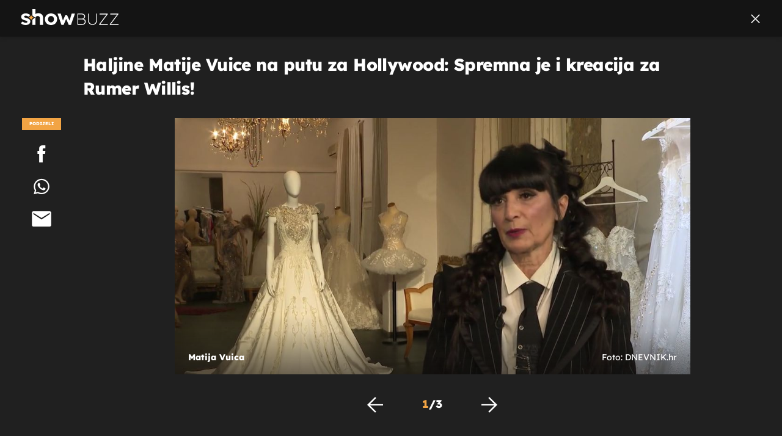

--- FILE ---
content_type: application/javascript; charset=utf-8
request_url: https://adexclusion.dnevnik.hr/exclusions/sponsorship_exclusions.js
body_size: 1988
content:
/** AdExclusion [Zagreb Time: 30. 01. 2026. 16:17:41] **/!function(){try{const rules=[{"name":"ZOI 2026 Admiral Wall","conds":[{"targetKey":"keywords","operator":"contains","value":"ZOI 2026","caseSensitive":false},{"targetKey":"keywords","operator":"contains","value":"zoi-2026","caseSensitive":false}],"lOp":"OR","sel":".sps-billboard","act":"hide","rae":true,"js":"var adWall2 = `\n    <div class=\"adm-wall\">\n        <img class=\"adm-wall__left\" src=\"/static/hr/cms/gol_2020/img/admiral/admiral-wp-l.jpg\" alt=\"\">\n        <img class=\"adm-wall__right\" src=\"/static/hr/cms/gol_2020/img/admiral/admiral-wp-r.jpg\" alt=\"\">\n    </div> \n`;\n\nvar insideAdhd = `\n<div class=\"\" style=\"display: block !important; visibility: visible !important;\">\n    <picture>\n        <source srcset=\"//image.dnevnik.hr/media/document/63236835-admiral-mob.jpg\" media=\"(max-width: 910px)\"> \n        <img src=\"//image.dnevnik.hr/media/document/63236833-admiral-desk.jpg\" alt=\"\">\n    </picture>\n</div>\n`;\n\nvar adMob = `\n    <div class=\"adm-mob\" style=\"margin-bottom: 30px\">\n        <img src=\"/static/hr/cms/gol_2020/img/admiral/admiral-mob.jpg\" alt=\"\">\n    </div> \n`;\n\nif (window.innerWidth > 1104) {\n    var footer = document.querySelector('.footer');\n    \n    if (footer) {\n        footer.insertAdjacentHTML('afterend', adWall2);\n    }\n}\n\nif (window.innerWidth < 768) {\n    // Pronađi .adhd element\n    var adhdSlot = document.querySelector('.adhd');\n    \n    // Ako postoji, ubaci novi HTML unutra\n    if (adhdSlot) {\n        adhdSlot.innerHTML = insideAdhd;\n    }\n    var elements = document.querySelectorAll('.banner-holder.inside-2, .banner-holder.inside-3, .banner-holder.fxd');\n\n    for (var i = 0; i < elements.length; i++) {\n        elements[i].innerHTML = adMob;\n    }\n}\nif (window.innerWidth > 1023) {\n    var admirals = document.querySelectorAll('.sps-admiral');\n\n    for (var i = 0; i < admirals.length; i++) {\n        admirals[i].style.setProperty('display', 'none', 'important');\n        admirals[i].style.setProperty('visibility', 'hidden', 'important');\n        admirals[i].style.setProperty('opacity', '0', 'important');\n        admirals[i].style.setProperty('height', '0', 'important');\n    }\n}\n\nif (window.innerWidth < 1024) {\n    var admirals = document.querySelectorAll('.sps-admiral');\n\n    for (var i = 0; i < admirals.length; i++) {\n        admirals[i].style.setProperty('display', 'block', 'important');\n        admirals[i].style.setProperty('visibility', 'visible', 'important');\n    }\n}"},{"name":"Nova Tv Ad Admiral","conds":[{"targetKey":"site","operator":"equals","value":"novatv","caseSensitive":false},{"targetKey":"section","operator":"equals","value":"serijski","caseSensitive":false}],"lOp":"AND","sel":".sps-admiral","act":"show","rae":true,"js":"var insideOne = `\n    <div class=\"sps-im sps-admiral sps-billboard\" style=\"text-align: center; margin-top: -20px\">\n    <picture>\n        <source srcset=\"//image.dnevnik.hr/media/document/63236835-admiral-mob.jpg\" media=\"(max-width: 910px)\">\n        <img style=\"max-width: 100%\" src=\"//image.dnevnik.hr/media/document/63236833-admiral-desk.jpg\" alt=\"\">\n    </picture>\n    </div>\n`;\n// Pronađi sve ciljane elemente\nvar elements = document.querySelectorAll('.format-mainpage .format-main-episode');\n\n// Prođi kroz svaki i ubaci HTML prije njega\nfor (var i = 0; i < elements.length; i++) {\n    elements[i].insertAdjacentHTML('beforebegin', insideOne);\n}"},{"name":"Showbuzz Ad Admiral","conds":[{"targetKey":"site","operator":"equals","value":"showbuzz","caseSensitive":false}],"lOp":"AND","sel":".sps-admiral","act":"show","rae":true,"js":"var insideOne = `\n    <div class=\"sps-im sps-admiral sps-billboard\">\n    <picture>\n        <source srcset=\"//image.dnevnik.hr/media/document/63236835-admiral-mob.jpg\" media=\"(max-width: 910px)\">\n        <img src=\"//image.dnevnik.hr/media/document/63236833-admiral-desk.jpg\" alt=\"\">\n    </picture>\n    </div>\n`;\n\n// Pronađi sve elemente koji imaju obje klase\nvar elements = document.querySelectorAll('.banner-holder.inside-1');\n\n// Prođi kroz svaki pronađeni element i ubaci HTML\nfor (var i = 0; i < elements.length; i++) {\n    elements[i].innerHTML = insideOne;\n}"},{"name":"Telemach - Zrnić analiza - Lidl widget","conds":[{"targetKey":"keywords","operator":"contains","value":"Zrnić analiza","caseSensitive":false}],"lOp":"AND","sel":".banner-holder.rev-2, .banner-holder.fxd","act":"hide","rae":true},{"name":"PSK - Potez prvaka - Lidl widget","conds":[{"targetKey":"keywords","operator":"contains","value":"Potez prvaka","caseSensitive":false}],"lOp":"AND","sel":".banner-holder.rev-2","act":"hide","rae":true},{"name":"Favbet pravila","conds":[{"targetKey":"section","operator":"equals","value":"najbolji-europski-nogomet","caseSensitive":false}],"lOp":"AND","sel":".test-000","act":"hide","rae":true,"js":"var adWall = `\n    <div class=\"fav-wall\">\n        <img class=\"fav-wall__left\" src=\"/static/hr/cms/gol_2020/img/favbet/new/Favbet_350x1080_L.jpg\" alt=\"\">\n        <img class=\"fav-wall__right\" src=\"/static/hr/cms/gol_2020/img/favbet/new/Favbet_350x1080_R.jpg\" alt=\"\">\n    </div> \n`;\n\nif (window.innerWidth > 1104) {\n    var footer = document.querySelector('.footer');\n    \n    // Provjeravamo postoji li footer prije umetanja da ne bi bilo grešaka\n    if (footer) {\n        footer.insertAdjacentHTML('afterend', adWall);\n    }\n}"},{"name":"Keyword rukomet-2026 inject admiral","conds":[{"targetKey":"keywords","operator":"contains","value":"rukomet 2026","caseSensitive":false},{"targetKey":"keywords","operator":"contains","value":"rukomet-2026","caseSensitive":false}],"lOp":"OR","sel":".sps-admiral","act":"show","rae":true,"js":"var insideOne = `\n    <div class=\"sps-im sps-admiral sps-billboard\">\n        <picture>\n            <source srcset=\"//image.dnevnik.hr/media/document/63236835-admiral-mob.jpg\" media=\"(max-width: 910px)\">\n            <img src=\"//image.dnevnik.hr/media/document/63236833-admiral-desk.jpg\" alt=\"\">\n        </picture>\n    </div>\n`;\n\nvar asideOne = `\n    <div class=\"sps-im sps-admiral sps-aside\">\n        <picture>\n            <source srcset=\"//image.dnevnik.hr/media/document/63236835-admiral-mob.jpg\" media=\"(max-width: 910px)\">\n            <img src=\"//image.dnevnik.hr/media/document/63236834-admiral-aside.jpg\" alt=\"\">\n        </picture>\n    </div>\n`;\n\nfunction ubaciAdmiral(selektor, htmlSadrzaj) {\n    var elementi = document.querySelectorAll(selektor);\n    if (elementi.length > 0) {\n        for (var i = 0; i < elementi.length; i++) {\n            elementi[i].innerHTML = htmlSadrzaj;\n        }\n    }\n}\n\nif (window.innerWidth < 768) {\n    ubaciAdmiral('.adhd', insideOne);\n} else {\n    ubaciAdmiral('.inside-1', insideOne);\n}\n\nubaciAdmiral('.article-block__banner, .banner-holder.aside-1', asideOne);"},{"name":"Expose Admiral","conds":[{"targetKey":"section","operator":"not_equals","value":"najbolji-europski-nogomet","caseSensitive":false},{"targetKey":"keywords","operator":"not_contains","value":"Potez prvaka","caseSensitive":false},{"targetKey":"site","operator":"equals","value":"gol","caseSensitive":false},{"targetKey":"keywords","operator":"not_contains","value":"ZOI 2026","caseSensitive":false},{"targetKey":"keywords","operator":"not_contains","value":"zoi-2026","caseSensitive":false}],"lOp":"AND","sel":".sps-admiral","act":"show","rae":true}],targeting=page_meta?.third_party_apps?.ntAds?.targeting;if(!targeting)return;const inject=(sel,act)=>{const s=document.createElement("style"),disp=act==="show"?"block":"none",vis=act==="show"?"visible":"hidden";s.innerHTML=sel+"{display:"+disp+"!important;visibility:"+vis+"!important;}",document.head.appendChild(s)},run=(code,ctx,sel)=>{try{new Function("ctx","selector",code)(ctx,sel)}catch(e){}};rules.forEach(rule=>{if(rule.rae&&targeting.ads_enabled!==true)return;const res=rule.conds.map(c=>{const pvRaw=targeting[c.targetKey],pvs=Array.isArray(pvRaw)?pvRaw.map(v=>String(v).toLowerCase().trim()):[String(pvRaw||"").toLowerCase().trim()],rvs=c.value.split(",").map(v=>v.trim().toLowerCase());switch(c.operator){case "equals":return rvs.some(rv=>pvs.includes(rv));case "not_equals":return rvs.every(rv=>!pvs.includes(rv));case "contains":return rvs.some(rv=>pvs.some(pv=>pv.indexOf(rv)>-1));case "not_contains":return rvs.every(rv=>pvs.every(pv=>pv.indexOf(rv)===-1));}return false});if(rule.lOp==="OR"?res.some(r=>r):res.every(r=>r)){inject(rule.sel,rule.act);if(rule.js){const ex=()=>run(rule.js,targeting,rule.sel);if(document.readyState==="loading")document.addEventListener("DOMContentLoaded",ex);else ex()}}})}catch(e){}}();